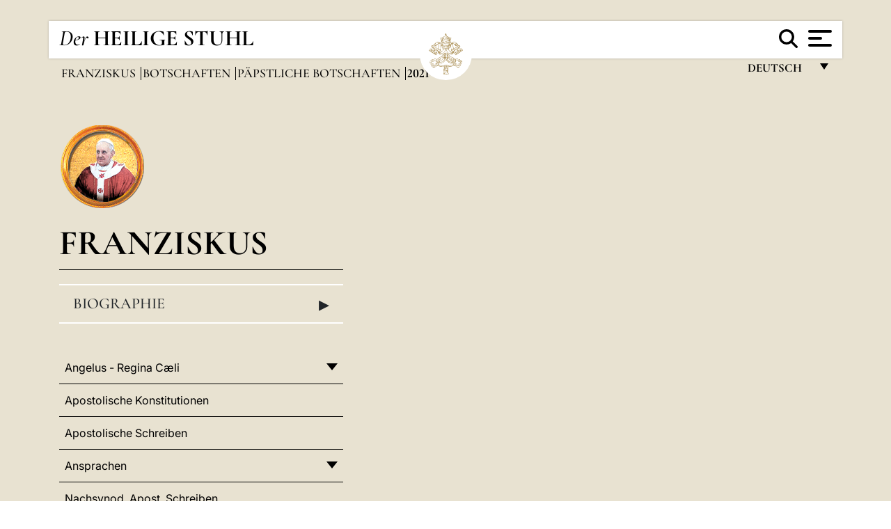

--- FILE ---
content_type: text/html
request_url: https://www.vatican.va/content/francesco/de/messages/pont-messages/2021.index.2.html
body_size: 7719
content:



<!DOCTYPE HTML>


<html  lang="de" >
<head>
    <meta charset="UTF-8">
    





<!-- BEGIN: SEO -->
<title>2021</title>
<meta name="description" content="">
<meta name="keywords" content="">

<link rel="canonical" href="https://www.vatican.va/content/francesco/de/messages/pont-messages/2021.html">
<meta name="robots" content="index,follow">

<!-- BEGIN: OG -->
<meta property="og:title" content="2021">


<meta property="og:url" content="https://www.vatican.va/content/francesco/de/messages/pont-messages/2021.html">
<meta property="og:type" content="website">
<!-- END OG-->
<!-- END: SEO -->

    


<!-- Google Tag Manager -->
<script>(function(w,d,s,l,i){w[l]=w[l]||[];w[l].push({'gtm.start':
new Date().getTime(),event:'gtm.js'});var f=d.getElementsByTagName(s)[0],
j=d.createElement(s),dl=l!='dataLayer'?'&l='+l:'';j.async=true;j.src=
'https://www.googletagmanager.com/gtm.js?id='+i+dl;f.parentNode.insertBefore(j,f);
})(window,document,'script','dataLayer','GTM-P8S9M8D');</script>
<!-- End Google Tag Manager -->



    


<!-- BEGIN: headlibs -->
<link rel="stylesheet" href="/etc/clientlibs/foundation/main.min.77f07f85da93e61bb291da28df2065ac.css" type="text/css">
<link rel="stylesheet" href="/etc/designs/generics2/library/clientlibs.min.25498fb47f0d5f43eead9ee78241c07f.css" type="text/css">
<link rel="stylesheet" href="/etc/designs/vatican/library/clientlibs.min.b767020478782976e68f777449b5ac6c.css" type="text/css">
<script type="text/javascript" src="/etc/clientlibs/granite/jquery.min.e0cc37eb1ac1cf9f859edde97cb8dc9f.js"></script>
<script type="text/javascript" src="/etc/clientlibs/granite/utils.min.cd31222ac49213ace66f3568912db918.js"></script>
<script type="text/javascript" src="/etc/clientlibs/granite/jquery/granite.min.e26b5f40a34d432bee3ded1ccbdc7041.js"></script>
<script type="text/javascript" src="/etc/clientlibs/foundation/jquery.min.d7c42e4a257b8b9fe38d1c53dd20d01a.js"></script>
<script type="text/javascript" src="/etc/clientlibs/foundation/main.min.1705fea38fedb11b0936752ffe8a5fc6.js"></script>
<script type="text/javascript" src="/etc/designs/generics2/library/clientlibs.min.3c4d948cc1ae00387817c605328e2b0b.js"></script>
<script type="text/javascript" src="/etc/designs/vatican/library/clientlibs.min.a048ef155d62651cae0435360a52b70c.js"></script>


        <link rel="stylesheet" href="/etc/designs/vaticanevents/library/clientlibs.min.a3605e7563210a15bba6379a54ec9607.css" type="text/css">
<link rel="stylesheet" href="/etc/designs/francesco/library/clientlibs.min.3021dae61b0261c75cbf64b5d37915db.css" type="text/css">
<script type="text/javascript" src="/etc/clientlibs/foundation/shared.min.da23d866139a285e2643366d7d21ab4b.js"></script>
<script type="text/javascript" src="/etc/designs/vaticanevents/library/clientlibs.min.5edcfde75d6fec087c3d4639700a1123.js"></script>
<script type="text/javascript" src="/etc/designs/francesco/library/clientlibs.min.d41d8cd98f00b204e9800998ecf8427e.js"></script>


<script src="/etc/designs/siv-commons-foundation/library/bootstrap/bootstrap-5-3-3/js/bootstrap.bundle.min.js"></script>
<link rel="stylesheet" href="/etc/designs/siv-commons-foundation/library/bootstrap/bootstrap-5-3-3.min.37b3cd5e54efac87c16d7de1e78ef0f2.css" type="text/css">
<link rel="stylesheet" href="/etc/designs/vatican/library/clientlibs/themes/homepage_popes.min.ed6a783da0a5671235aecab72fcf055b.css" type="text/css">
<link rel="stylesheet" href="/etc/designs/vatican/library/clientlibs/themes/vatican-v2.min.09b59efbe7197e91862727fb39188db5.css" type="text/css">
<script type="text/javascript" src="/etc/designs/siv-commons-foundation/library/bootstrap/bootstrap-5-3-3.min.d41d8cd98f00b204e9800998ecf8427e.js"></script>
<script type="text/javascript" src="/etc/designs/vatican/library/clientlibs/themes/homepage_popes.min.8972c5a6e0a55c564857a6f2ea882b9b.js"></script>
<script type="text/javascript" src="/etc/designs/vatican/library/clientlibs/themes/vatican-v2.min.29b81cd1dac901f87cefc71fa75e1285.js"></script>

<meta name="viewport" content="width=device-width, initial-scale=1.0">

<!-- END: headlibs -->

    

    

    
    <link rel="icon" type="image/vnd.microsoft.icon" href="/etc/designs/francesco/favicon.ico">
    <link rel="shortcut icon" type="image/vnd.microsoft.icon" href="/etc/designs/francesco/favicon.ico">
    
    
</head>





<!-- BEGIN: body.jsp -->
<body>
    <div class="siv-maincontainer simplemenu">
        <div id="wrap" >
            







<header class="va-header container">
    <div class="container-fluid">
        <div class="d-flex flex-wrap align-items-center justify-content-center justify-content-lg-start">
            <div class="col-12 col-xs-12 upper-header">
                <div class="d-flex flex-wrap">
                    <div class="col-5">
                        <h2>
                        <a href="/content/vatican/de.html"><i>Der</i> <span class="text-uppercase"><b>Heilige Stuhl</b></span></a>
                        </h2>
                    </div>
                    <div class="col-2 conteiner-logo">
                        <figure class="logo">
                            <a href="/content/vatican/de.html">
                                <img src="/etc/designs/vatican/library/clientlibs/themes/vatican-v2/images/logo-vatican.png" alt="the holy see">
                            </a>
                        </figure>
                    </div>
                    <div class="col-5 container-utility">
                        



<section class="utility">
    <div id="language" class="wrapper-dropdown" tabindex="1">
        Deutsch
        <ul class="dropdown">
            <li><a href="/content/vatican/fr.html">Fran&ccedil;ais</a></li>
            <li><a href="/content/vatican/en.html">English</a></li>
            <li><a href="/content/vatican/it.html">Italiano</a></li>
            <li><a href="/content/vatican/pt.html">Portugu&ecirc;s</a></li>
            <li><a href="/content/vatican/es.html">Espa&ntilde;ol</a></li>
            <li><a href="/content/vatican/de.html">Deutsch</a></li>
            <li><a href="/content/vatican/ar.html">&#1575;&#1604;&#1593;&#1585;&#1576;&#1610;&#1617;&#1577;</a></li>
            <li><a href="/chinese/index.html">&#20013;&#25991;</a></li>
            <li><a href="/latin/latin_index.html">Latine</a></li>
        </ul>
    </div>

    <div class="va-search" id="va-search">
            <div method="get" id="searchform" action="/content/vatican/de/search.html" accept-charset="UTF-8">
            <div class="va-search-input-wrap"><input class="va-search-input" placeholder="Cerca su vatican.va..." type="text" value="" name="q" id="q"/></div>
            <input class="va-search-submit" type="submit" id="go" value=""><span class="va-icon-search"><svg xmlns="http://www.w3.org/2000/svg" viewBox="0 0 512 512"><!--!Font Awesome Free 6.7.2 by @fontawesome - https://fontawesome.com License - https://fontawesome.com/license/free Copyright 2025 Fonticons, Inc.--><path d="M416 208c0 45.9-14.9 88.3-40 122.7L502.6 457.4c12.5 12.5 12.5 32.8 0 45.3s-32.8 12.5-45.3 0L330.7 376c-34.4 25.2-76.8 40-122.7 40C93.1 416 0 322.9 0 208S93.1 0 208 0S416 93.1 416 208zM208 352a144 144 0 1 0 0-288 144 144 0 1 0 0 288z"/></svg></span>
        </div>
    </div>
    <div class="va-menu">
        <div class="navigation-menu menu-popup">








<div class="va-menu-popup">
    <!-- Navbar -->
    <nav class="navbar">
        <div class="container-fluid">
            <button class="navbar-toggler custom-toggler" id="openMenu" aria-label="Apri menu">
                <span class="bar top-bar"></span>
                <span class="bar middle-bar"></span>
                <span class="bar bottom-bar"></span>
            </button>
        </div>
    </nav>

    <!-- Fullscreen Menu -->
    <div class="fullscreen-menu" id="menu">
        <button class="close-btn" id="closeMenu">&times;</button>
        <div class="row justify-content-md-center">
            <div class="menu-header  col-md-4 d-none d-md-block">
                <h2 class="holy-see-title">
                    <i>Der</i> <span class="text-uppercase"><b>Heilige Stuhl</b></span>
                </h2>
                <div class="logo">
                    <img src="/etc/designs/vatican/library/clientlibs/themes/vatican-v2/images/logo-vatican.png" alt="the holy see">
                </div>

            </div>
            <!-- FIRST MENU -->
            <div class="text-center col-md-5 col-12">
                <ul class="first-items col-12">
                    


                    <li><a href="/content/leo-xiv/de.html">Magisterium</a></li>
                    


                    <li><a href="/content/leo-xiv/de/events/year.dir.html/2025.html">Kalender</a></li>
                    


                    <li><a href="https://www.vatican.va/content/liturgy/de.html">Liturgische Feiern</a></li>
                    


                    <li><a href="/content/vatican/de/prenotazione-celebrazioni-udienze.html">Karten für Päpstliche Audienzen und Feiern</a></li>
                    


                    <li><a href="https://www.vatican.va/holy_father/index_ge.htm">Päpste</a></li>
                    


                    <li><a href="https://www.vatican.va/roman_curia/cardinals/index_ge.htm">Kardinalskollegium</a></li>
                    


                    <li><a href="https://www.vatican.va/content/romancuria/de.html">Römische Kurie und andere Organisationen</a></li>
                    


                    <li><a href="https://www.vatican.va/roman_curia/synod/index_ge.htm">Synode</a></li>
                    
                </ul>


                <!-- SECONDARY VOICES -->
                <ul class="secondary-items col-md-12 col-12">
                    


                    <li><a href="https://www.vatican.va/news_services/press/index_ge.htm">Presseamt</a></li>
                    


                    <li><a href="https://www.vaticannews.va/de.html">Vatican News - Radio Vaticana</a></li>
                    


                    <li><a href="https://www.osservatoreromano.va/de.html">L'Osservatore Romano</a></li>
                    
                </ul>
            </div>
        </div>
    </div>
</div>
<script>
    const openMenu = document.getElementById('openMenu');
    const closeMenu = document.getElementById('closeMenu');
    const menu = document.getElementById('menu');

    openMenu.addEventListener('click', () => {
        menu.classList.add('show');
    });

    closeMenu.addEventListener('click', () => {
        menu.classList.remove('show');
    });
</script></div>

    </div>
</section>

<script>
    $( document ).ready(function() {
        $("#va-search #go").on("click", function () {
            var value = $("#q").val();
            window.location.href = "/content/vatican/de/search.html?q=" + value;
        });

        $(".va-search-input#q").keypress(function (event) {
            var keycode = (event.keyCode ? event.keyCode : event.which);
            if (keycode == '13') {
                var value = $("#q").val();
                window.location.href = "/content/vatican/de/search.html?q=" + value;
            }
        });
    });

</script>


                    </div>
                </div>
                
                    

<div class="breadcrumb-nav">
    <div class="breadcrumb">



     <!-- Begin BREADCRUMB -->
     <div class="breadcrumbs">
     <a href="/content/francesco/de.html">Franziskus
                </a><a href="/content/francesco/de/messages.index.html#messages">Botschaften
                </a><a href="/content/francesco/de/messages/pont-messages.index.html#messages">P&auml;pstliche Botschaften
                </a><b>2021</b>
    </div>
    <!-- END BREADCRUMB -->
</div>

</div>

                
            </div>
        </div>
    </div>
</header>
            <main id="main-container" role="main" class="container-fluid holyfather simplemenu ">
    <section class="section-page">
        <div class="container">
            <div class="row">
                <div class="menu col-md-5 col-12">
                    <div class="holyfather-title">
                            





<div id="pope-table">
    <div class="pope-table-header">
        
        <div class="pope-img">
            <img src="/content/dam/vatican/Holy Father/266_francesco.png" alt="Franziskus">
        </div>
        
        <h2>
        <a href="https://www.vatican.va/content/francesco/de.html">
            Franziskus
            
            
    </h2>
        </a>
    </div>

    <div class="mobile-accordion "> <!-- Accordion non visibile in Desktop per le prima pagine -->
        <button class="btn section1 w-100 text-start d-flex justify-content-between align-items-center"
                type="button" data-bs-toggle="collapse" data-bs-target="#section1"
                aria-expanded="" aria-controls="section1">
            Biographie
            <span class="arrow">&#9656;</span>
        </button>
    </div>
    <div class="collapse " id="section1">
        <div class="subtitle">
            
            266. Papst der Katholischen Kirche
            
        </div>
        <table class="sinottico">
            <tbody>
            
            
            <tr>
                <th>Pontifikatsbeginn</th>
                <td>13,19.III.2013</td>
            </tr>
            

            
            <tr>
                <th>Pontifitkatsende</th>
                <td>21.IV.2025</td>
            </tr>
            
            
            <tr>
                <th>Weltlicher Name</th>
                <td>Jorge Mario Bergoglio</td>
            </tr>
            
            
            <tr>
                <th>Herkunft</th>
                <td>Buenos Aires (Argentinien)</td>
            </tr>
            
            
            
            
            <tr>
                <th>Webseite</th>
                <td><a href="https://www.vatican.va/content/francesco/de.html" title="Webseite">https://www.vatican.va/content/francesco/de.html</a></td>
            </tr>
            
            
            </tbody>
        </table>
    </div>
</div>


</div>
                    <div class="d-md-none mt-3 mobile-accordion">
                        <button class="section2 btn w-100 text-start d-flex justify-content-between align-items-center"
                                type="button" data-bs-toggle="collapse" data-bs-target="#section2"
                                aria-expanded="" aria-controls="section2">
                           Documents<span class="arrow">&#9656;</span>
                        </button>
                    </div>
                    <div class="collapse d-md-block " id="section2">
                        <div class="topnav holyfatherAccordionSidenav sidenav_accordion"><!-- BEGIN sidenav -->

<div align="left" class="nav_title_container">
    <div><a href="/content/francesco/de.html">Franziskus</a></div>
</div>

<div id="accordionmenu">
<ul>
    <li  class="has-sub">
                 <a href="/content/francesco/de/angelus.index.html">
                 Angelus - Regina Cæli</a><ul path="angelus"><li >
                 <a href="/content/francesco/de/angelus/2025.index.html">
                 2025</a></li><li >
                 <a href="/content/francesco/de/angelus/2024.index.html">
                 2024</a></li><li >
                 <a href="/content/francesco/de/angelus/2023.index.html">
                 2023</a></li><li >
                 <a href="/content/francesco/de/angelus/2022.index.html">
                 2022</a></li><li >
                 <a href="/content/francesco/de/angelus/2021.index.html">
                 2021</a></li><li >
                 <a href="/content/francesco/de/angelus/2020.index.html">
                 2020</a></li><li >
                 <a href="/content/francesco/de/angelus/2019.index.html">
                 2019</a></li><li >
                 <a href="/content/francesco/de/angelus/2018.index.html">
                 2018</a></li><li >
                 <a href="/content/francesco/de/angelus/2017.index.html">
                 2017</a></li><li >
                 <a href="/content/francesco/de/angelus/2016.index.html">
                 2016</a></li><li >
                 <a href="/content/francesco/de/angelus/2015.index.html">
                 2015</a></li><li >
                 <a href="/content/francesco/de/angelus/2014.index.html">
                 2014</a></li><li >
                 <a href="/content/francesco/de/angelus/2013.index.html">
                 2013</a></li></ul></li><li >
                 <a href="/content/francesco/de/apost_constitutions.index.html">
                 Apostolische Konstitutionen</a></li><li >
                 <a href="/content/francesco/de/apost_letters.index.html">
                 Apostolische Schreiben</a></li><li  class="has-sub">
                 <a href="/content/francesco/de/speeches.index.html">
                 Ansprachen</a><ul path="speeches"><li  class="has-sub">
                 <a href="/content/francesco/de/speeches/2025.index.html">
                 2025</a><ul path="2025"><li >
                 <a href="/content/francesco/de/speeches/2025/april.index.html">
                 April</a></li><li >
                 <a href="/content/francesco/de/speeches/2025/march.index.html">
                 März</a></li><li >
                 <a href="/content/francesco/de/speeches/2025/february.index.html">
                 Februar</a></li><li >
                 <a href="/content/francesco/de/speeches/2025/january.index.html">
                 Januar</a></li></ul></li><li  class="has-sub">
                 <a href="/content/francesco/de/speeches/2024.index.html">
                 2024</a><ul path="2024"><li >
                 <a href="/content/francesco/de/speeches/2024/december.index.html">
                 Dezember</a></li><li >
                 <a href="/content/francesco/de/speeches/2024/november.index.html">
                 November</a></li><li >
                 <a href="/content/francesco/de/speeches/2024/october.index.html">
                 Oktober</a></li><li >
                 <a href="/content/francesco/de/speeches/2024/september.index.html">
                 September</a></li><li >
                 <a href="/content/francesco/de/speeches/2024/august.index.html">
                 August</a></li><li >
                 <a href="/content/francesco/de/speeches/2024/july.index.html">
                 Juli</a></li><li >
                 <a href="/content/francesco/de/speeches/2024/june.index.html">
                 Juni</a></li><li >
                 <a href="/content/francesco/de/speeches/2024/may.index.html">
                 Mai</a></li><li >
                 <a href="/content/francesco/de/speeches/2024/april.index.html">
                 April</a></li><li >
                 <a href="/content/francesco/de/speeches/2024/march.index.html">
                 März</a></li><li >
                 <a href="/content/francesco/de/speeches/2024/february.index.html">
                 Februar</a></li><li >
                 <a href="/content/francesco/de/speeches/2024/january.index.html">
                 Januar</a></li></ul></li><li  class="has-sub">
                 <a href="/content/francesco/de/speeches/2023.index.html">
                 2023</a><ul path="2023"><li >
                 <a href="/content/francesco/de/speeches/2023/december.index.html">
                 Dezember</a></li><li >
                 <a href="/content/francesco/de/speeches/2023/november.index.html">
                 November</a></li><li >
                 <a href="/content/francesco/de/speeches/2023/october.index.html">
                 Oktober</a></li><li >
                 <a href="/content/francesco/de/speeches/2023/september.index.html">
                 September</a></li><li >
                 <a href="/content/francesco/de/speeches/2023/august.index.html">
                 August</a></li><li >
                 <a href="/content/francesco/de/speeches/2023/july.index.html">
                 Juli</a></li><li >
                 <a href="/content/francesco/de/speeches/2023/june.index.html">
                 Juni</a></li><li >
                 <a href="/content/francesco/de/speeches/2023/may.index.html">
                 Mai</a></li><li >
                 <a href="/content/francesco/de/speeches/2023/april.index.html">
                 April</a></li><li >
                 <a href="/content/francesco/de/speeches/2023/march.index.html">
                 März</a></li><li >
                 <a href="/content/francesco/de/speeches/2023/february.index.html">
                 Februar</a></li><li >
                 <a href="/content/francesco/de/speeches/2023/january.index.html">
                 Januar</a></li></ul></li><li  class="has-sub">
                 <a href="/content/francesco/de/speeches/2022.index.html">
                 2022</a><ul path="2022"><li >
                 <a href="/content/francesco/de/speeches/2022/december.index.html">
                 Dezember</a></li><li >
                 <a href="/content/francesco/de/speeches/2022/november.index.html">
                 November</a></li><li >
                 <a href="/content/francesco/de/speeches/2022/october.index.html">
                 Oktober</a></li><li >
                 <a href="/content/francesco/de/speeches/2022/september.index.html">
                 September</a></li><li >
                 <a href="/content/francesco/de/speeches/2022/august.index.html">
                 August</a></li><li >
                 <a href="/content/francesco/de/speeches/2022/july.index.html">
                 Juli</a></li><li >
                 <a href="/content/francesco/de/speeches/2022/june.index.html">
                 Juni</a></li><li >
                 <a href="/content/francesco/de/speeches/2022/may.index.html">
                 Mai</a></li><li >
                 <a href="/content/francesco/de/speeches/2022/april.index.html">
                 April</a></li><li >
                 <a href="/content/francesco/de/speeches/2022/march.index.html">
                 März</a></li><li >
                 <a href="/content/francesco/de/speeches/2022/february.index.html">
                 Februar</a></li><li >
                 <a href="/content/francesco/de/speeches/2022/january.index.html">
                 Januar</a></li></ul></li><li  class="has-sub">
                 <a href="/content/francesco/de/speeches/2021.index.html">
                 2021</a><ul path="2021"><li >
                 <a href="/content/francesco/de/speeches/2021/december.index.html">
                 Dezember</a></li><li >
                 <a href="/content/francesco/de/speeches/2021/november.index.html">
                 November</a></li><li >
                 <a href="/content/francesco/de/speeches/2021/october.index.html">
                 Oktober</a></li><li >
                 <a href="/content/francesco/de/speeches/2021/september.index.html">
                 September</a></li><li >
                 <a href="/content/francesco/de/speeches/2021/august.index.html">
                 August</a></li><li >
                 <a href="/content/francesco/de/speeches/2021/july.index.html">
                 Juli</a></li><li >
                 <a href="/content/francesco/de/speeches/2021/june.index.html">
                 Juni</a></li><li >
                 <a href="/content/francesco/de/speeches/2021/may.index.html">
                 Mai</a></li><li >
                 <a href="/content/francesco/de/speeches/2021/april.index.html">
                 April</a></li><li >
                 <a href="/content/francesco/de/speeches/2021/march.index.html">
                 März</a></li><li >
                 <a href="/content/francesco/de/speeches/2021/february.index.html">
                 Februar</a></li><li >
                 <a href="/content/francesco/de/speeches/2021/january.index.html">
                 Januar</a></li></ul></li><li  class="has-sub">
                 <a href="/content/francesco/de/speeches/2020.index.html">
                 2020</a><ul path="2020"><li >
                 <a href="/content/francesco/de/speeches/2020/december.index.html">
                 Dezember</a></li><li >
                 <a href="/content/francesco/de/speeches/2020/november.index.html">
                 November</a></li><li >
                 <a href="/content/francesco/de/speeches/2020/october.index.html">
                 Oktober</a></li><li >
                 <a href="/content/francesco/de/speeches/2020/september.index.html">
                 September</a></li><li >
                 <a href="/content/francesco/de/speeches/2020/june.index.html">
                 Juni</a></li><li >
                 <a href="/content/francesco/de/speeches/2020/may.index.html">
                 Mai</a></li><li >
                 <a href="/content/francesco/de/speeches/2020/april.index.html">
                 April</a></li><li >
                 <a href="/content/francesco/de/speeches/2020/march.index.html">
                 März</a></li><li >
                 <a href="/content/francesco/de/speeches/2020/february.index.html">
                 Februar</a></li><li >
                 <a href="/content/francesco/de/speeches/2020/january.index.html">
                 Januar</a></li></ul></li><li  class="has-sub">
                 <a href="/content/francesco/de/speeches/2019.index.html">
                 2019</a><ul path="2019"><li >
                 <a href="/content/francesco/de/speeches/2019/december.index.html">
                 Dezember</a></li><li >
                 <a href="/content/francesco/de/speeches/2019/november.index.html">
                 November</a></li><li >
                 <a href="/content/francesco/de/speeches/2019/october.index.html">
                 Oktober</a></li><li >
                 <a href="/content/francesco/de/speeches/2019/september.index.html">
                 September</a></li><li >
                 <a href="/content/francesco/de/speeches/2019/august.index.html">
                 August</a></li><li >
                 <a href="/content/francesco/de/speeches/2019/july.index.html">
                 Juli</a></li><li >
                 <a href="/content/francesco/de/speeches/2019/june.index.html">
                 Juni</a></li><li >
                 <a href="/content/francesco/de/speeches/2019/may.index.html">
                 Mai</a></li><li >
                 <a href="/content/francesco/de/speeches/2019/april.index.html">
                 April</a></li><li >
                 <a href="/content/francesco/de/speeches/2019/march.index.html">
                 März</a></li><li >
                 <a href="/content/francesco/de/speeches/2019/february.index.html">
                 Februar</a></li><li >
                 <a href="/content/francesco/de/speeches/2019/january.index.html">
                 Januar</a></li></ul></li><li  class="has-sub">
                 <a href="/content/francesco/de/speeches/2018.index.html">
                 2018</a><ul path="2018"><li >
                 <a href="/content/francesco/de/speeches/2018/december.index.html">
                 Dezember</a></li><li >
                 <a href="/content/francesco/de/speeches/2018/november.index.html">
                 November</a></li><li >
                 <a href="/content/francesco/de/speeches/2018/october.index.html">
                 Oktober</a></li><li >
                 <a href="/content/francesco/de/speeches/2018/september.index.html">
                 September</a></li><li >
                 <a href="/content/francesco/de/speeches/2018/august.index.html">
                 August</a></li><li >
                 <a href="/content/francesco/de/speeches/2018/july.index.html">
                 Juli</a></li><li >
                 <a href="/content/francesco/de/speeches/2018/june.index.html">
                 Juni</a></li><li >
                 <a href="/content/francesco/de/speeches/2018/may.index.html">
                 Mai</a></li><li >
                 <a href="/content/francesco/de/speeches/2018/april.index.html">
                 April</a></li><li >
                 <a href="/content/francesco/de/speeches/2018/march.index.html">
                 März</a></li><li >
                 <a href="/content/francesco/de/speeches/2018/february.index.html">
                 Februar</a></li><li >
                 <a href="/content/francesco/de/speeches/2018/january.index.html">
                 Januar</a></li></ul></li><li  class="has-sub">
                 <a href="/content/francesco/de/speeches/2017.index.html">
                 2017</a><ul path="2017"><li >
                 <a href="/content/francesco/de/speeches/2017/december.index.html">
                 Dezember</a></li><li >
                 <a href="/content/francesco/de/speeches/2017/november.index.html">
                 November</a></li><li >
                 <a href="/content/francesco/de/speeches/2017/october.index.html">
                 Oktober</a></li><li >
                 <a href="/content/francesco/de/speeches/2017/september.index.html">
                 September</a></li><li >
                 <a href="/content/francesco/de/speeches/2017/august.index.html">
                 August</a></li><li >
                 <a href="/content/francesco/de/speeches/2017/july.index.html">
                 Juli</a></li><li >
                 <a href="/content/francesco/de/speeches/2017/june.index.html">
                 Juni</a></li><li >
                 <a href="/content/francesco/de/speeches/2017/may.index.html">
                 Mai</a></li><li >
                 <a href="/content/francesco/de/speeches/2017/april.index.html">
                 April</a></li><li >
                 <a href="/content/francesco/de/speeches/2017/march.index.html">
                 März</a></li><li >
                 <a href="/content/francesco/de/speeches/2017/february.index.html">
                 Februar</a></li><li >
                 <a href="/content/francesco/de/speeches/2017/january.index.html">
                 Januar</a></li></ul></li><li  class="has-sub">
                 <a href="/content/francesco/de/speeches/2016.index.html">
                 2016</a><ul path="2016"><li >
                 <a href="/content/francesco/de/speeches/2016/december.index.html">
                 Dezember</a></li><li >
                 <a href="/content/francesco/de/speeches/2016/november.index.html">
                 November</a></li><li >
                 <a href="/content/francesco/de/speeches/2016/october.index.html">
                 Oktober</a></li><li >
                 <a href="/content/francesco/de/speeches/2016/september.index.html">
                 September</a></li><li >
                 <a href="/content/francesco/de/speeches/2016/august.index.html">
                 August</a></li><li >
                 <a href="/content/francesco/de/speeches/2016/july.index.html">
                 Juli</a></li><li >
                 <a href="/content/francesco/de/speeches/2016/june.index.html">
                 Juni</a></li><li >
                 <a href="/content/francesco/de/speeches/2016/may.index.html">
                 Mai</a></li><li >
                 <a href="/content/francesco/de/speeches/2016/april.index.html">
                 April</a></li><li >
                 <a href="/content/francesco/de/speeches/2016/march.index.html">
                 März</a></li><li >
                 <a href="/content/francesco/de/speeches/2016/february.index.html">
                 Februar</a></li><li >
                 <a href="/content/francesco/de/speeches/2016/january.index.html">
                 Januar</a></li></ul></li><li  class="has-sub">
                 <a href="/content/francesco/de/speeches/2015.index.html">
                 2015</a><ul path="2015"><li >
                 <a href="/content/francesco/de/speeches/2015/december.index.html">
                 Dezember</a></li><li >
                 <a href="/content/francesco/de/speeches/2015/november.index.html">
                 November</a></li><li >
                 <a href="/content/francesco/de/speeches/2015/october.index.html">
                 Oktober</a></li><li >
                 <a href="/content/francesco/de/speeches/2015/september.index.html">
                 September</a></li><li >
                 <a href="/content/francesco/de/speeches/2015/august.index.html">
                 August</a></li><li >
                 <a href="/content/francesco/de/speeches/2015/july.index.html">
                 Juli</a></li><li >
                 <a href="/content/francesco/de/speeches/2015/june.index.html">
                 Juni</a></li><li >
                 <a href="/content/francesco/de/speeches/2015/may.index.html">
                 Mai</a></li><li >
                 <a href="/content/francesco/de/speeches/2015/april.index.html">
                 April</a></li><li >
                 <a href="/content/francesco/de/speeches/2015/march.index.html">
                 März</a></li><li >
                 <a href="/content/francesco/de/speeches/2015/february.index.html">
                 Februar</a></li><li >
                 <a href="/content/francesco/de/speeches/2015/january.index.html">
                 Januar</a></li></ul></li><li  class="has-sub">
                 <a href="/content/francesco/de/speeches/2014.index.html">
                 2014</a><ul path="2014"><li >
                 <a href="/content/francesco/de/speeches/2014/december.index.html">
                 Dezember </a></li><li >
                 <a href="/content/francesco/de/speeches/2014/november.index.html">
                 November</a></li><li >
                 <a href="/content/francesco/de/speeches/2014/october.index.html">
                 Oktober</a></li><li >
                 <a href="/content/francesco/de/speeches/2014/september.index.html">
                 September</a></li><li >
                 <a href="/content/francesco/de/speeches/2014/august.index.html">
                 August</a></li><li >
                 <a href="/content/francesco/de/speeches/2014/july.index.html">
                 Juli</a></li><li >
                 <a href="/content/francesco/de/speeches/2014/june.index.html">
                 Juni</a></li><li >
                 <a href="/content/francesco/de/speeches/2014/may.index.html">
                 Mai</a></li><li >
                 <a href="/content/francesco/de/speeches/2014/april.index.html">
                 April</a></li><li >
                 <a href="/content/francesco/de/speeches/2014/march.index.html">
                 März</a></li><li >
                 <a href="/content/francesco/de/speeches/2014/february.index.html">
                 Februar</a></li><li >
                 <a href="/content/francesco/de/speeches/2014/january.index.html">
                 Januar</a></li></ul></li><li  class="has-sub">
                 <a href="/content/francesco/de/speeches/2013.index.html">
                 2013</a><ul path="2013"><li >
                 <a href="/content/francesco/de/speeches/2013/december.index.html">
                 Dezember</a></li><li >
                 <a href="/content/francesco/de/speeches/2013/november.index.html">
                 November</a></li><li >
                 <a href="/content/francesco/de/speeches/2013/october.index.html">
                 Oktober</a></li><li >
                 <a href="/content/francesco/de/speeches/2013/september.index.html">
                 September</a></li><li >
                 <a href="/content/francesco/de/speeches/2013/august.index.html">
                 August</a></li><li >
                 <a href="/content/francesco/de/speeches/2013/july.index.html">
                 Juli</a></li><li >
                 <a href="/content/francesco/de/speeches/2013/june.index.html">
                 Juni</a></li><li >
                 <a href="/content/francesco/de/speeches/2013/may.index.html">
                 Mai</a></li><li >
                 <a href="/content/francesco/de/speeches/2013/april.index.html">
                 April</a></li><li >
                 <a href="/content/francesco/de/speeches/2013/march.index.html">
                 März</a></li></ul></li></ul></li><li >
                 <a href="/content/francesco/de/apost_exhortations.index.html">
                 Nachsynod. Apost. Schreiben</a></li><li  class="has-sub">
                 <a href="/content/francesco/de/audiences.index.html">
                 Audienzen</a><ul path="audiences"><li >
                 <a href="/content/francesco/de/audiences/2025.index.html">
                 2025</a></li><li >
                 <a href="/content/francesco/de/audiences/2024.index.html">
                 2024</a></li><li >
                 <a href="/content/francesco/de/audiences/2023.index.html">
                 2023</a></li><li >
                 <a href="/content/francesco/de/audiences/2022.index.html">
                 2022</a></li><li >
                 <a href="/content/francesco/de/audiences/2021.index.html">
                 2021</a></li><li >
                 <a href="/content/francesco/de/audiences/2020.index.html">
                 2020</a></li><li >
                 <a href="/content/francesco/de/audiences/2019.index.html">
                 2019</a></li><li >
                 <a href="/content/francesco/de/audiences/2018.index.html">
                 2018</a></li><li >
                 <a href="/content/francesco/de/audiences/2017.index.html">
                 2017</a></li><li >
                 <a href="/content/francesco/de/audiences/2016.index.html">
                 2016</a></li><li >
                 <a href="/content/francesco/de/audiences/2015.index.html">
                 2015</a></li><li >
                 <a href="/content/francesco/de/audiences/2014.index.html">
                 2014</a></li><li >
                 <a href="/content/francesco/de/audiences/2013.index.html">
                 2013</a></li></ul></li><li  class="has-sub">
                 <a href="/content/francesco/de/messages.index.html">
                 Botschaften</a><ul path="messages"><li  class="has-sub">
                 <a href="/content/francesco/de/messages/pont-messages.index.html">
                 Päpstliche Botschaften</a><ul path="pont-messages"><li >
                 <a href="/content/francesco/de/messages/pont-messages/2025.index.html">
                 2025</a></li><li >
                 <a href="/content/francesco/de/messages/pont-messages/2024.index.html">
                 2024</a></li><li >
                 <a href="/content/francesco/de/messages/pont-messages/2023.index.html">
                 2023</a></li><li >
                 <a href="/content/francesco/de/messages/pont-messages/2022.index.html">
                 2022</a></li><li >
                 <a href="/content/francesco/de/messages/pont-messages/2021.index.html">
                 2021</a></li><li >
                 <a href="/content/francesco/de/messages/pont-messages/2020.index.html">
                 2020</a></li><li >
                 <a href="/content/francesco/de/messages/pont-messages/2019.index.html">
                 2019</a></li><li >
                 <a href="/content/francesco/de/messages/pont-messages/2018.index.html">
                 2018</a></li><li >
                 <a href="/content/francesco/de/messages/pont-messages/2017.index.html">
                 2017</a></li><li >
                 <a href="/content/francesco/de/messages/pont-messages/2016.index.html">
                 2016</a></li><li >
                 <a href="/content/francesco/de/messages/pont-messages/2015.index.html">
                 2015</a></li><li >
                 <a href="/content/francesco/de/messages/pont-messages/2014.index.html">
                 2014</a></li><li >
                 <a href="/content/francesco/de/messages/pont-messages/2013.index.html">
                 2013</a></li></ul></li><li >
                 <a href="/content/francesco/de/messages/urbi.index.html">
                 Urbi et Orbi</a></li><li >
                 <a href="/content/francesco/de/messages/poveri.index.html">
                 Welttag der Armen</a></li><li >
                 <a href="/content/francesco/de/messages/communications.index.html">
                 Welttag der sozialen Kommunikationsmittel</a></li><li >
                 <a href="/content/francesco/de/messages/consecrated_life.index.html">
                 Welttag des geweihten Lebens</a></li><li >
                 <a href="/content/francesco/de/messages/food.index.html">
                 Welternährungstag</a></li><li >
                 <a href="/content/francesco/de/messages/lent.index.html">
                 Botschaften für die Fastenzeit</a></li><li >
                 <a href="/content/francesco/de/messages/peace.index.html">
                 Weltfriedenstag</a></li><li >
                 <a href="/content/francesco/de/messages/youth.index.html">
                 Weltjugendtag</a></li><li >
                 <a href="/content/francesco/de/messages/sick.index.html">
                 Welttag der Kranken</a></li><li >
                 <a href="/content/francesco/de/messages/migration.index.html">
                 Welttag der Migranten</a></li><li >
                 <a href="/content/francesco/de/messages/missions.index.html">
                 Weltmissionstag</a></li><li >
                 <a href="/content/francesco/de/messages/vocations.index.html">
                 Welttage für geistliche Berufungen</a></li><li >
                 <a href="/content/francesco/de/messages/nonni.index.html">
                 Welttag der Großeltern und älteren Menschen</a></li><li >
                 <a href="/content/francesco/de/messages/bambini.index.html">
                 Weltkindertag</a></li><li >
                 <a href="/content/francesco/de/messages/cura-creato.index.html">
                 Weltgebetstag für die Bewahrung der Schöpfung</a></li></ul></li><li  class="has-sub">
                 <a href="/content/francesco/de/letters.index.html">
                 Briefe</a><ul path="letters"><li >
                 <a href="/content/francesco/de/letters/2025.index.html">
                 2025</a></li><li >
                 <a href="/content/francesco/de/letters/2024.index.html">
                 2024</a></li><li >
                 <a href="/content/francesco/de/letters/2023.index.html">
                 2023</a></li><li >
                 <a href="/content/francesco/de/letters/2022.index.html">
                 2022</a></li><li >
                 <a href="/content/francesco/de/letters/2021.index.html">
                 2021</a></li><li >
                 <a href="/content/francesco/de/letters/2020.index.html">
                 2020</a></li><li >
                 <a href="/content/francesco/de/letters/2019.index.html">
                 2019</a></li><li >
                 <a href="/content/francesco/de/letters/2018.index.html">
                 2018</a></li><li >
                 <a href="/content/francesco/de/letters/2017.index.html">
                 2017</a></li><li >
                 <a href="/content/francesco/de/letters/2016.index.html">
                 2016</a></li><li >
                 <a href="/content/francesco/de/letters/2015.index.html">
                 2015</a></li><li >
                 <a href="/content/francesco/de/letters/2014.index.html">
                 2014</a></li><li >
                 <a href="/content/francesco/de/letters/2013.index.html">
                 2013</a></li></ul></li><li >
                 <a href="/content/francesco/de/bulls.index.html">
                 Bulle</a></li><li >
                 <a href="/content/francesco/de/prayers.index.html">
                 Gebete</a></li><li >
                 <a href="/content/francesco/de/encyclicals.index.html">
                 Enzykliken</a></li><li  class="has-sub">
                 <a href="/content/francesco/de/homilies.index.html">
                 Homilien</a><ul path="homilies"><li >
                 <a href="/content/francesco/de/homilies/2025.index.html">
                 2025</a></li><li >
                 <a href="/content/francesco/de/homilies/2024.index.html">
                 2024</a></li><li >
                 <a href="/content/francesco/de/homilies/2023.index.html">
                 2023</a></li><li >
                 <a href="/content/francesco/de/homilies/2022.index.html">
                 2022</a></li><li >
                 <a href="/content/francesco/de/homilies/2021.index.html">
                 2021</a></li><li >
                 <a href="/content/francesco/de/homilies/2020.index.html">
                 2020</a></li><li >
                 <a href="/content/francesco/de/homilies/2019.index.html">
                 2019</a></li><li >
                 <a href="/content/francesco/de/homilies/2018.index.html">
                 2018</a></li><li >
                 <a href="/content/francesco/de/homilies/2017.index.html">
                 2017</a></li><li >
                 <a href="/content/francesco/de/homilies/2016.index.html">
                 2016</a></li><li >
                 <a href="/content/francesco/de/homilies/2015.index.html">
                 2015</a></li><li >
                 <a href="/content/francesco/de/homilies/2014.index.html">
                 2014</a></li><li >
                 <a href="/content/francesco/de/homilies/2013.index.html">
                 2013</a></li></ul></li><li >
                 <a href="/content/francesco/de/motu_proprio.index.html">
                 Motu Proprio</a></li><li  class="has-sub">
                 <a href="/content/francesco/de/travels.index.html">
                 Papstreisen</a><ul path="travels"><li  class="has-sub">
                 <a href="/content/francesco/de/travels/2024.index.html">
                 2024</a><ul path="2024"><li >
                 <a href="/content/francesco/de/travels/2024/outside.index.html">
                 Papstreisen außerhalb Italiens</a></li><li >
                 <a href="/content/francesco/de/travels/2024/inside.index.html">
                 Papstreisen innerhalb Italiens </a></li></ul></li><li  class="has-sub">
                 <a href="/content/francesco/de/travels/2023.index.html">
                 2023</a><ul path="2023"><li >
                 <a href="/content/francesco/de/travels/2023/outside.index.html">
                 Papstreisen außerhalb Italiens</a></li></ul></li><li  class="has-sub">
                 <a href="/content/francesco/de/travels/2022.index.html">
                 2022</a><ul path="2022"><li >
                 <a href="/content/francesco/de/travels/2022/inside.index.html">
                 Papstreisen innerhalb Italiens </a></li><li >
                 <a href="/content/francesco/de/travels/2022/outside.index.html">
                 Papstreisen außerhalb Italiens</a></li></ul></li><li  class="has-sub">
                 <a href="/content/francesco/de/travels/2021.index.html">
                 2021</a><ul path="2021"><li >
                 <a href="/content/francesco/de/travels/2021/inside.index.html">
                 Papstreisen innerhalb Italiens </a></li><li >
                 <a href="/content/francesco/de/travels/2021/outside.index.html">
                 Papstreisen außerhalb Italiens</a></li></ul></li><li  class="has-sub">
                 <a href="/content/francesco/de/travels/2020.index.html">
                 2020</a><ul path="2020"><li >
                 <a href="/content/francesco/de/travels/2020/inside.index.html">
                 Papstreisen innerhalb Italiens </a></li><li >
                 <a href="/content/francesco/de/travels/2020/outside.index.html">
                 Papstreisen außerhalb Italiens</a></li></ul></li><li  class="has-sub">
                 <a href="/content/francesco/de/travels/2019.index.html">
                 2019</a><ul path="2019"><li >
                 <a href="/content/francesco/de/travels/2019/inside.index.html">
                 Papstreisen innerhalb Italiens </a></li><li >
                 <a href="/content/francesco/de/travels/2019/outside.index.html">
                 Papstreisen außerhalb Italiens</a></li></ul></li><li  class="has-sub">
                 <a href="/content/francesco/de/travels/2018.index.html">
                 2018</a><ul path="2018"><li >
                 <a href="/content/francesco/de/travels/2018/inside.index.html">
                 Papstreisen innerhalb Italiens </a></li><li >
                 <a href="/content/francesco/de/travels/2018/outside.index.html">
                 Papstreisen außerhalb Italiens</a></li></ul></li><li  class="has-sub">
                 <a href="/content/francesco/de/travels/2017.index.html">
                 2017</a><ul path="2017"><li >
                 <a href="/content/francesco/de/travels/2017/inside.index.html">
                 Papstreisen innerhalb Italiens </a></li><li >
                 <a href="/content/francesco/de/travels/2017/outside.index.html">
                 Papstreisen außerhalb Italiens</a></li></ul></li><li  class="has-sub">
                 <a href="/content/francesco/de/travels/2016.index.html">
                 2016</a><ul path="2016"><li >
                 <a href="/content/francesco/de/travels/2016/inside.index.html">
                 Papstreisen innerhalb Italiens</a></li><li >
                 <a href="/content/francesco/de/travels/2016/outside.index.html">
                 Papstreisen außerhalb Italiens</a></li></ul></li><li  class="has-sub">
                 <a href="/content/francesco/de/travels/2015.index.html">
                 2015</a><ul path="2015"><li >
                 <a href="/content/francesco/de/travels/2015/inside.index.html">
                 Papstreisen innerhalb Italiens</a></li><li >
                 <a href="/content/francesco/de/travels/2015/outside.index.html">
                 Papstreisen außerhalb Italiens</a></li></ul></li><li  class="has-sub">
                 <a href="/content/francesco/de/travels/2014.index.html">
                 2014</a><ul path="2014"><li >
                 <a href="/content/francesco/de/travels/2014/inside.index.html">
                 Papstreisen innerhalb Italiens</a></li><li >
                 <a href="/content/francesco/de/travels/2014/outside.index.html">
                 Papstreisen außerhalb Italiens</a></li></ul></li><li  class="has-sub">
                 <a href="/content/francesco/de/travels/2013.index.html">
                 2013</a><ul path="2013"><li >
                 <a href="/content/francesco/de/travels/2013/inside.index.html">
                 Papstreisen innerhalb Italiens</a></li><li >
                 <a href="/content/francesco/de/travels/2013/outside.index.html">
                 Papstreisen außerhalb Italiens</a></li></ul></li></ul></li><li  class="has-sub">
                 <a href="/content/francesco/de/cotidie.index.html">
                 Tagesmeditationen </a><ul path="cotidie"><li >
                 <a href="/content/francesco/de/cotidie/2020.index.html">
                 2020</a></li><li >
                 <a href="/content/francesco/de/cotidie/2019.index.html">
                 2019</a></li><li >
                 <a href="/content/francesco/de/cotidie/2018.index.html">
                 2018</a></li><li >
                 <a href="/content/francesco/de/cotidie/2017.index.html">
                 2017</a></li><li >
                 <a href="/content/francesco/de/cotidie/2016.index.html">
                 2016</a></li><li >
                 <a href="/content/francesco/de/cotidie/2015.index.html">
                 2015</a></li><li >
                 <a href="/content/francesco/de/cotidie/2014.index.html">
                 2014</a></li><li >
                 <a href="/content/francesco/de/cotidie/2013.index.html">
                 2013</a></li></ul></li></ul>
</div>
<!-- END sidenav -->
</div>

<div class="topnav holyfather-accordion-Links sidenav_link">



<div class="holyfather-otherMenu section-links">
    <div id="accordionmenu">
        <ul>
            
            
            <li class="menu-item caledar">
                <a href="https://www.vatican.va/content/francesco/de/events/year.dir.html/2013.html">
                    Kalender
                </a>
            </li>
            
            <li class="menu-item photogallery">
                <a href="https://www.vatican.va/content/photogallery/de/papi/franciscus.html">
                    Fotogalerie
                </a>
            </li>
            
        </ul>
    </div>
</div></div>
<div class="topnav holyfather-accordion-social sidenav_social">



<div class="holyfather-otherMenu section-social">
    
</div></div>
</div>
                </div>
                <div class="documento col-md-7 col-12">
                    <div class="vaticanindex"></div>
<div class="bottom-container parsys">
</div>
</div>


            </div>
        </div>
    </section>
</main>


            <footer class="footer bkg-secondary-color">
    <div class="container">
        <div class="row">
            <div class=" col-md-4 col-12 right">
                <div class="logo">
                    <a href="/content/vatican/de.html">
                        <img src="/etc/designs/vatican/library/clientlibs/themes/vatican-v2/images/logo-vatican.png" alt="the holy see">
                        <h2 class="holy-see-title mobile  d-block d-md-none">
                            <i>Der</i> <span class="text-uppercase"><b>Heilige Stuhl</b></span></h2>
                    </a>
                    <h2 class="holy-see-title d-none d-md-block">
                        <a href="/content/vatican/de.html"> <i>Der</i> <span class="text-uppercase"><b>Heilige Stuhl</b></span></a>
                    </h2>
                </div>
            </div>
            <div class=" col-md-8 col-12 left row">
                <div class="col-12 col-md-6 links l-left">
                    <nav>
                        <ul>
                            <li><div class="text parbase link link-l1 vatican-footer-link">





<!-- BEGIN link -->



<a href="https://www.vatican.va/archive/bible/index_ge.htm">
        DIE BIBEL
</a>

<!-- END link --></div>
</li>
                            <li><div class="text parbase link link-l2 vatican-footer-link">





<!-- BEGIN link -->



<a href="https://www.vatican.va/archive/ccc/index_ge.htm">
        DER KATECHISMUS DER KATHOLISCHEN KIRCHE
</a>

<!-- END link --></div>
</li>
                            <li><div class="text parbase link link-l3 vatican-footer-link">





<!-- BEGIN link -->



<a href="https://www.vatican.va/archive/cdc/index_ge.htm">
        CODICES DES KANONISCHEN RECHTS
</a>

<!-- END link --></div>
</li>
                            <li><div class="text parbase link link-l4 vatican-footer-link">





<!-- BEGIN link -->



<a href="https://www.vatican.va/archive/hist_councils/index_ge.htm">
        DIE ÖKUMENISCHEN KONZILIEN
</a>

<!-- END link --></div>
</li>
                            <li><div class="text parbase link vatican-footer-link link-l5">





<!-- BEGIN link -->



<a href="https://www.vatican.va/archive/atti-ufficiali-santa-sede/index_ge.htm">
        OFFIZIELLE AKTEN DES HEILIGEN STUHLS
</a>

<!-- END link --></div>
</li>
                            <li><div class="text parbase link vatican-footer-link link-l6">





<!-- BEGIN link -->



<a href="https://www.vatican.va/roman_curia/pontifical_councils/justpeace/documents/rc_pc_justpeace_doc_20060526_compendio-dott-soc_en.html">
        KOMPENDIUM DER SOZIALLEHRE DER KIRCHE
</a>

<!-- END link --></div>
</li>
                            <li><div class="text parbase link vatican-footer-link link-l7">





<!-- BEGIN link -->



<a href="https://www.vatican.va/resources/index_ge.htm">
        Missbrauch von Minderjährigen. Antwort der Kirche
</a>

<!-- END link --></div>
</li>
                            <li><div class="text parbase link vatican-footer-link link-l8">





<!-- BEGIN link -->



<a href="https://www.vatican.va/latest/latest_ge.htm">
        WEBARCHIV
</a>

<!-- END link --></div>
</li>
                            <li><div class="text link-l9 parbase link vatican-footer-link">





<!-- BEGIN link -->



<!-- END link --></div>
</li>
                        </ul>
                    </nav>

                </div>
                <div class="col-md-6 col-12 links l-right">
                    <nav>
                        <ul>
                            <li><div class="text parbase link link-r1 vatican-footer-link">





<!-- BEGIN link -->



<a href="https://www.vatican.va/news_services/press/index_ge.htm">
        Presseamt
</a>

<!-- END link --></div>
</li>
                            <li><div class="text parbase link link-r2 vatican-footer-link">





<!-- BEGIN link -->



<a href="https://www.vaticannews.va/de.html">
        Vatican News - Radio Vaticana
</a>

<!-- END link --></div>
</li>
                            <li><div class="text parbase link vatican-footer-link link-r3">





<!-- BEGIN link -->



<a href="https://www.osservatoreromano.va/de.html">
        L'Osservatore Romano
</a>

<!-- END link --></div>
</li>
                        </ul>
                    </nav>
                    <nav>
                        <ul>
                            <li><div class="text parbase link vatican-footer-link link-r4">





<!-- BEGIN link -->



<a href="https://www.vatican.va/siti_va/index_va_ge.htm">
        VATIKANISCHE WEBSEITEN
</a>

<!-- END link --></div>
</li>
                            <li><div class="text parbase link vatican-footer-link link-r5">





<!-- BEGIN link -->



<a href="https://www.vaticanstate.va/en/" target="_blank">
        Der Staat der Vatikanstadt
</a>

<!-- END link --></div>
</li>
                            <li><div class="text parbase link vatican-footer-link link-r6">





<!-- BEGIN link -->



<a href="https://www.vatican.va/content/basilicas/de.html">
        Papstbasiliken. Virtual Tour
</a>

<!-- END link --></div>
</li>
                            <li><div class="link-r7 text parbase link vatican-footer-link">





<!-- BEGIN link -->



<a href="https://www.vatican.va/content/liturgy/de.html">
        Liturgische Feiern
</a>

<!-- END link --></div>
</li>
                            <li><div class="link-r8 text parbase link vatican-footer-link">





<!-- BEGIN link -->



<a href="/content/vatican/de/prenotazione-celebrazioni-udienze.html">
        Karten für Päpstliche Audienzen und Feiern
</a>

<!-- END link --></div>
</li>
                            <li><div class="text link-r9 parbase link vatican-footer-link">





<!-- BEGIN link -->



<!-- END link --></div>
</li>
                        </ul>
                    </nav>

                </div>
                <div class="col-12 box-policy">
                    <nav>
                        <ul>
                            <li><div class="text parbase link policy-1 vatican-footer-link">





<!-- BEGIN link -->



<a href="https://www.vatican.va/content/vatican/de/info.html">
        FAQ
</a>

<!-- END link --></div>
</li>
                            <li><div class="text parbase link policy-2 vatican-footer-link">





<!-- BEGIN link -->



<a href="/content/vatican/en/legal-notes.html">
        Legal Notes
</a>

<!-- END link --></div>
</li>
                            <li><div class="text parbase policy-3 link vatican-footer-link">





<!-- BEGIN link -->



<a href="/content/vatican/en/cookie-policy.html">
        Cookie Policy
</a>

<!-- END link --></div>
</li>
                            <li><div class="text parbase policy-4 link vatican-footer-link">





<!-- BEGIN link -->



<a href="/content/vatican/en/privacy-policy.html">
        Privacy Policy
</a>

<!-- END link --></div>
</li>
                        </ul>
                    </nav>
                </div>
            </div>
        </div>
    </div>
</footer>

<div class="pop-up popup">




</div>

            <!-- cq include script="cookie.jsp" /> -->
        </div>
     </div>
 </body>
 <!-- END: body.jsp -->
</html>
